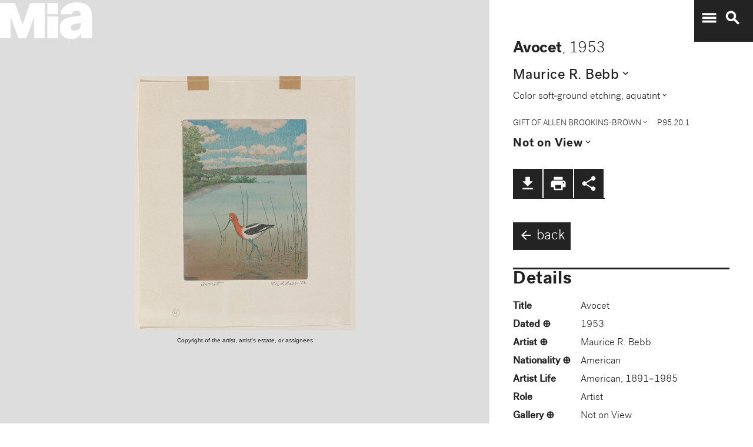

--- FILE ---
content_type: text/plain
request_url: https://mia-dimensions.s3.amazonaws.com/43546/plate.svg
body_size: 2660
content:
<svg viewbox="0 0 400 320" class="dimension-view"><rect x="20" y="20.51438358825834" width="214.7427224485844" height="279.48561641174166" class="edge"></rect><line x1="20" y1="20.51438358825834" x2="20.514383588258315" y2="20.0" class="edge"></line><line x1="234.7427224485844" y1="20.51438358825834" x2="235.2571060368427" y2="20.0" class="edge"></line><line x1="234.7427224485844" y1="300" x2="235.2571060368427" y2="299.48561641174166" class="edge"></line><line x1="20.514383588258315" y1="20.0" x2="235.2571060368427" y2="20.0" class="edge"></line><line x1="235.2571060368427" y1="20.0" x2="235.2571060368427" y2="299.48561641174166" class="edge"></line><text x="127.3713612242922" y="296" text-anchor="middle">14.8 cm</text><text x="232.7427224485844" y="160.25719179412917" text-anchor="end">19.2 cm</text><text x="40.257191794129156" y="20.257191794129184" text-anchor="start">1 mm</text><g fill-rule="evenodd" transform="translate(254.7427224485844,202.52193493187565)">
      <g class="tennis-ball" transform="scale(0.34813594667187275,0.34813594667187275)">
        <circle class="ball" cx="140.5" cy="140.5" r="139.5"></circle>
        <path class="line" d="M35.4973996,48.6564543 C42.5067217,75.8893541 47.1024057,103.045405 48.5071593,129.267474 C49.2050919,142.295548 49.1487206,156.313997 48.4007524,171.179475 C47.3170518,192.717458 44.831768,215.405368 41.2689042,238.548172 C44.0920595,241.405174 47.0377013,244.140872 50.0973089,246.746747 C54.274085,220.981656 57.1814249,195.664391 58.388118,171.681997 C59.152645,156.487423 59.2103921,142.12682 58.4928407,128.732526 C56.9456805,99.8522041 51.6525537,69.9875212 43.5965239,40.1505937 C40.7799535,42.8710386 38.077622,45.7089492 35.4973996,48.6564543 L35.4973996,48.6564543 Z"></path>
        <path class="line" d="M209.929126,19.4775696 C207.210255,20.7350524 204.523231,22.0798819 201.877774,23.5155872 C185.816543,32.2321125 172.62404,43.5997536 163.365582,57.9858795 C152.309799,75.1647521 147.361062,95.9365435 149.519284,120.438716 C153.246233,162.750546 177.6149,202.948254 215.783496,239.999593 C219.369774,243.480895 223.018502,246.874207 226.714223,250.176799 C229.361836,248.092694 231.93214,245.91478 234.420126,243.648068 C230.467945,240.143617 226.570656,236.534305 222.748767,232.824289 C186.140739,197.287837 162.958794,159.047704 159.480716,119.561284 C157.514766,97.2419721 161.935618,78.6859198 171.774644,63.3976879 C180.045966,50.5454103 191.971382,40.2695847 206.647666,32.3046788 C211.02518,29.9289759 215.539302,27.8153877 220.133919,25.9481492 C216.833521,23.6494818 213.429097,21.4897954 209.929126,19.4775696 L209.929126,19.4775696 Z"></path>
    </g></g></svg>